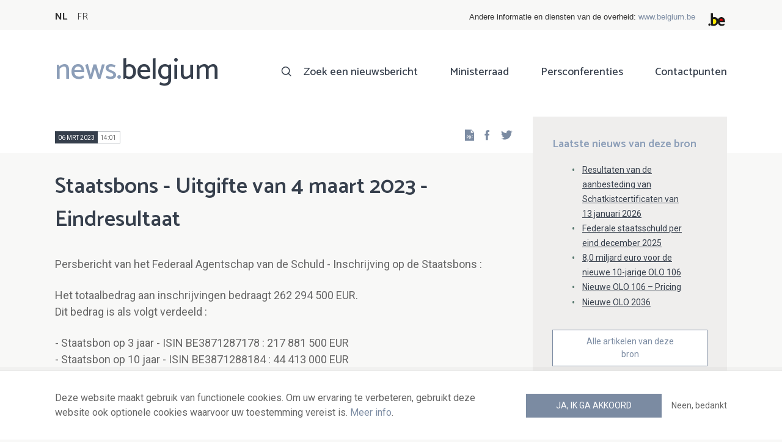

--- FILE ---
content_type: text/html; charset=UTF-8
request_url: https://news.belgium.be/nl/staatsbons-uitgifte-van-4-maart-2023-eindresultaat
body_size: 6721
content:
<!DOCTYPE html>
<html lang="nl" dir="ltr" prefix="og: https://ogp.me/ns#">
  <head>
    <meta http-equiv="X-UA-Compatible" content="IE=edge">
    <meta charset="utf-8" />
<script>var _paq = _paq || [];(function(){var u=(("https:" == document.location.protocol) ? "https://stats.excom.fgov.be/" : "https://stats.excom.fgov.be/");_paq.push(["setSiteId", "72"]);_paq.push(["setTrackerUrl", u+"matomo.php"]);_paq.push(["setCustomUrl", "\/fr\/bons-detat-emission-du-4-mars-2023-montant-final"]);_paq.push(["setDoNotTrack", 1]);if (!window.matomo_search_results_active) {_paq.push(["trackPageView"]);}_paq.push(["setIgnoreClasses", ["no-tracking","colorbox"]]);_paq.push(["enableLinkTracking"]);var d=document,g=d.createElement("script"),s=d.getElementsByTagName("script")[0];g.type="text/javascript";g.defer=true;g.async=true;g.src="/sites/default/files/matomo/matomo.js?t6t5mp";s.parentNode.insertBefore(g,s);})();</script>
<meta property="og:title" content="Staatsbons - Uitgifte van 4 maart 2023 - Eindresultaat" />
<meta name="Generator" content="Drupal 9 (https://www.drupal.org)" />
<meta name="MobileOptimized" content="width" />
<meta name="HandheldFriendly" content="true" />
<meta name="viewport" content="width=device-width, initial-scale=1.0" />
<link rel="alternate" hreflang="nl" href="https://news.belgium.be/nl/staatsbons-uitgifte-van-4-maart-2023-eindresultaat" />
<link rel="alternate" hreflang="fr" href="https://news.belgium.be/fr/bons-detat-emission-du-4-mars-2023-montant-final" />
<link rel="icon" href="/core/misc/favicon.ico" type="image/vnd.microsoft.icon" />
<link rel="canonical" href="https://news.belgium.be/nl/staatsbons-uitgifte-van-4-maart-2023-eindresultaat" />
<link rel="shortlink" href="https://news.belgium.be/nl/node/32790" />

    <title>Staatsbons - Uitgifte van 4 maart 2023 - Eindresultaat | News.belgium</title>
        
        
    
        <link rel="stylesheet" media="all" href="/sites/default/files/css/css_vGZoCWAE7vUvFbDG5HaGxYhYBbsKhUW6dHyuuKTFaDk.css" />
<link rel="stylesheet" media="all" href="/sites/default/files/css/css_NzEqGLJCwtfFe30mJb5lMZ_S1N5Fqhq8riyEcPi5qhs.css" />
<link rel="stylesheet" media="print" href="/sites/default/files/css/css_47DEQpj8HBSa-_TImW-5JCeuQeRkm5NMpJWZG3hSuFU.css" />

        <!--[if lt IE 9]>
    <script src="https://cdnjs.cloudflare.com/ajax/libs/html5shiv/3.7.3/html5shiv.js"></script>
    <![endif]-->
                        <link rel="shortcut icon" href="https://news.belgium.be/themes/custom/calibr8_easytheme/bookmark-icons/favicon.ico">
                <link rel="icon" type="image/png" href="https://news.belgium.be/themes/custom/calibr8_easytheme/bookmark-icons/favicon-16x16.png" sizes="16x16" >
                <link rel="icon" type="image/png" href="https://news.belgium.be/themes/custom/calibr8_easytheme/bookmark-icons/favicon-32x32.png" sizes="32x32" >
                <link rel="apple-touch-icon" href="https://news.belgium.be/themes/custom/calibr8_easytheme/bookmark-icons/apple-touch-icon-120x120.png" sizes="120x120" >
                <link rel="apple-touch-icon" href="https://news.belgium.be/themes/custom/calibr8_easytheme/bookmark-icons/apple-touch-icon-152x152.png" sizes="152x152" >
                <link rel="apple-touch-icon" href="https://news.belgium.be/themes/custom/calibr8_easytheme/bookmark-icons/apple-touch-icon-180x180.png" sizes="180x180" >
                <link rel="apple-touch-icon" href="https://news.belgium.be/themes/custom/calibr8_easytheme/bookmark-icons/apple-touch-icon-60x60.png" sizes="60x60" >
                <link rel="apple-touch-icon" href="https://news.belgium.be/themes/custom/calibr8_easytheme/bookmark-icons/apple-touch-icon-76x76.png" sizes="76x76" >
                <link rel="icon" type="image/png" href="https://news.belgium.be/themes/custom/calibr8_easytheme/bookmark-icons/android-chrome-192x192.png" sizes="192x192" >
                <link rel="icon" type="image/png" href="https://news.belgium.be/themes/custom/calibr8_easytheme/bookmark-icons/android-chrome-384x384.png" sizes="384x384" >
                <link rel="icon" type="image/png" href="https://news.belgium.be/themes/custom/calibr8_easytheme/bookmark-icons/android-chrome-512x512.png" sizes="512x512" >
                <link rel="manifest" href="https://news.belgium.be/sites/default/files/calibr8-bookmark-icons/calibr8_easytheme/manifest.json" />
                <meta name="msapplication-TileImage" content="https://news.belgium.be/themes/custom/calibr8_easytheme/bookmark-icons/mstile-144x144.png">
                <meta name="msapplication-config" content="https://news.belgium.be/sites/default/files/calibr8-bookmark-icons/calibr8_easytheme/browserconfig.xml" />
              <script src="/themes/custom/calibr8_easytheme/js/modernizr-custom.min.js?v=3.11.7"></script>
<script src="/core/misc/modernizr-additional-tests.js?v=3.11.7"></script>

          </head>
  <body class="not-front not-logged-in">
        
        
      <div class="dialog-off-canvas-main-canvas" data-off-canvas-main-canvas>
    <div id="site-wrapper">

      <nav class="region region--toolbar clearfix">
            <div class="container">
        <div class="toolbar-region-wrapper">
            <div class="language-switcher-language-url block block-language block-language-blocklanguage-interface" id="block-calibr8-easytheme-language-choice" role="navigation">
  
    
      <ul class="links"><li hreflang="nl" data-drupal-link-system-path="node/32790" class="nl is-active"><a href="/nl/staatsbons-uitgifte-van-4-maart-2023-eindresultaat" class="language-link is-active" hreflang="nl" data-drupal-link-system-path="node/32790">NL</a></li><li hreflang="fr" data-drupal-link-system-path="node/32790" class="fr"><a href="/fr/bons-detat-emission-du-4-mars-2023-montant-final" class="language-link" hreflang="fr" data-drupal-link-system-path="node/32790">FR</a></li></ul>
  </div>
<div id="block-federalheader" class="block block-press-center-general block-press-center-general-federal-header-block">
  
    
      <div id="openfed-federal-header-wrapper">
    <div id="openfed-federal-header-link">
        Andere informatie en diensten van de overheid: <span><a href="https://www.belgium.be/nl">www.belgium.be</a></span>
    </div>
    <div id="openfed-federal-header-logo">
        <img src="/modules/custom/press_center_general/assets/images/federalheader_logo.svg" alt="Logo van de Belgische federale overheid" width="37" height="30" />
    </div>
</div>

  </div>


        </div>
      </div>
    </nav>
  
  <header class="region region--header clearfix">
    <div class="container">
      <div class="region-header-inner clearfix">
        <div class="branding">
          <a href="https://news.belgium.be/nl" title="Home" rel="Home">
            <span class="news">news.</span><span class="belgium">belgium</span>
          </a>
          <div class="site-name">news.belgium</div>
        </div>

        <a href="#" id="mobile-menu-anchor" class="hamburger-menu show-mobile closed">
          <span class="menu-item"></span>
          <span class="menu-item"></span>
          <span class="menu-item"></span>
          <span class="menu-text">Menu</span>
        </a>

        
                  <div class="header-region">
              <nav aria-labelledby="block-calibr8-easytheme-main-menu-menu" id="block-calibr8-easytheme-main-menu" class="block block--menu block--menu--main">
            
  <h2 class="visually-hidden" id="block-calibr8-easytheme-main-menu-menu">Main navigation</h2>
  

        
              <ul class="menu">
                    <li class="menu-item">
        <a href="/nl/zoek-een-nieuwsbericht" data-drupal-link-system-path="node/4">Zoek een nieuwsbericht</a>
              </li>
                <li class="menu-item">
        <a href="/nl/ministerraad" data-drupal-link-system-path="node/5">Ministerraad</a>
              </li>
                <li class="menu-item">
        <a href="/nl/corona" data-drupal-link-system-path="node/23866">Persconferenties</a>
              </li>
                <li class="menu-item">
        <a href="/nl/contactpunten" data-drupal-link-system-path="node/6">Contactpunten</a>
              </li>
        </ul>
  


  </nav>


          </div>
              </div>
    </div>

          <nav class="mobile-menu" id="mobile-menu" style="display: none;">
        <div class="mobile-menu-inner">
            <nav aria-labelledby="block-mainnavigation-menu" id="block-mainnavigation" class="block block--menu block--menu--main">
            
  <h2 class="visually-hidden" id="block-mainnavigation-menu">Main navigation</h2>
  

        
              <ul class="menu">
                    <li class="menu-item">
        <a href="/nl/zoek-een-nieuwsbericht" data-drupal-link-system-path="node/4">Zoek een nieuwsbericht</a>
              </li>
                <li class="menu-item">
        <a href="/nl/ministerraad" data-drupal-link-system-path="node/5">Ministerraad</a>
              </li>
                <li class="menu-item">
        <a href="/nl/corona" data-drupal-link-system-path="node/23866">Persconferenties</a>
              </li>
                <li class="menu-item">
        <a href="/nl/contactpunten" data-drupal-link-system-path="node/6">Contactpunten</a>
              </li>
        </ul>
  


  </nav>


        </div>
      </nav>
    
  </header>

  
  <div  class="content-wrapper">

          <div class="region region--content-info">
        <div class="container">
                        <div data-drupal-messages-fallback class="hidden"></div>


                    <a id="main-content" tabindex="-1"></a>
        </div>
      </div>
    
    
                                        <div id="block-calibr8-easytheme-content" class="block block-system block-system-main-block">
  
    
      
  <div role="article" class="node--news-item--full">
        
    

                  <div class="node__content">
          <header class="node__content-top">
            <div class="container">
              <div class="cols">
                <div class="col col-left">
                  <div class="datetime-wrapper">
                                      <div class="datetime">
                      <span class="date">
                        06 mrt 2023
                      </span>
                      <span class="time">
                                                  14:01
                                              </span>
                    </div>
                                    </div>
                  <div class="links--backup">
                    <a rel="nofollow" href="/nl/node/32790/pdf" class="icon-pdf link--pdf"></a>
                  </div>
                                    <div id="block-social-share-block" class="links--social-share block block-calibr8-socialmedia block-calibr8-socialmedia-sharing">
  
    
      
<ul id="sharing-menu" class="menu social-menu">
  <li><a href="https://facebook.com/sharer.php?u=https://news.belgium.be/nl/staatsbons-uitgifte-van-4-maart-2023-eindresultaat"  class="social-share-link--facebook icon-social-facebook" ><span class="element-invisible">Facebook</span></a></li>
  <li><a href="https://twitter.com/intent/tweet?url=https://news.belgium.be/nl/staatsbons-uitgifte-van-4-maart-2023-eindresultaat"  class="social-share-link--twitter icon-social-twitter" ><span class="element-invisible">Twitter</span></a></li>
</ul>

  </div>

                </div>
                <div class="col col-right">
                </div>
              </div>
            </div>
          </header>

          <div class="container">
            <div class="node__content-wrapper">
              <div class="cols">
                <div class="col col-left">
                  <h1 class="page-title">Staatsbons - Uitgifte van 4 maart 2023 - Eindresultaat</h1>
                  
            <div class="field--news-intro clearfix text-formatted field field--name-field-news-intro field--type-text-long field--label-hidden field__item"><p>Persbericht van het Federaal Agentschap van de Schuld - Inschrijving op de Staatsbons :</p>
<p>Het totaalbedrag aan inschrijvingen bedraagt 262 294 500 EUR.<br />
Dit bedrag is als volgt verdeeld :</p>
<p>- Staatsbon op 3 jaar - ISIN BE3871287178 : 217 881 500 EUR<br />
- Staatsbon op 10 jaar - ISIN BE3871288184 : 44 413 000 EUR</p>
<p> </p>
<p>Daarmee is het afgetekend de meest succesvolle campagne sinds de ‘Leterme’ Staatsbons van december 2011.</p>
<p>Met meer dan 21% van het totale bedrag, hebben de burgers opnieuw massaal ingeschreven via de website van het Federaal Agentschap van de Schuld, om zo te kunnen gebruikmaken van het gratis beheer aangeboden door de Grootboeken.</p>
</div>
      
                  
                </div>
                <div class="col col-right">
                                                        
<div class="field field--name-field-news-related field--type-viewfield field--label-hidden">
  
    
        
<div class="field__item field__item-label-above">
  
      <div class="field__item__label">
      Laatste nieuws van deze bron    </div>
    
      <div class="views-element-container"><div class="view view-related-content view-id-related_content view-display-id-related_news_block js-view-dom-id-0cb59d6120ca670a3d2e9d333745e4074ebcc32b79eccfb74f2e3814273f6488">
  
    
      
      <div class="view-content">
          <div class="views-row"><div class="views-field views-field-title"><span class="field-content"><a href="/nl/resultaten-van-de-aanbesteding-van-schatkistcertificaten-van-13-januari-2026" hreflang="nl">Resultaten van de aanbesteding van Schatkistcertificaten van 13 januari 2026</a></span></div></div>
    <div class="views-row"><div class="views-field views-field-title"><span class="field-content"><a href="/nl/federale-staatsschuld-eind-december-2025" hreflang="nl">Federale staatsschuld per eind december 2025</a></span></div></div>
    <div class="views-row"><div class="views-field views-field-title"><span class="field-content"><a href="/nl/80-miljard-euro-voor-de-nieuwe-10-jarige-olo-106" hreflang="nl">8,0 miljard euro voor de nieuwe 10-jarige OLO 106</a></span></div></div>
    <div class="views-row"><div class="views-field views-field-title"><span class="field-content"><a href="/nl/nieuwe-olo-106-pricing" hreflang="nl">Nieuwe OLO 106 – Pricing</a></span></div></div>
    <div class="views-row"><div class="views-field views-field-title"><span class="field-content"><a href="/nl/nieuwe-olo-2036" hreflang="nl">Nieuwe OLO 2036</a></span></div></div>

    </div>
  
        <div class="attachment attachment-after">
      <a href="/nl/federaal-agentschap-van-de-schuld" class="button">Alle artikelen van deze bron</a>
    </div>
        </div>
</div>

  </div>

    </div>

                                                    </div>
              </div>
            </div>
          </div>
        </div>
          
                      <footer class="node__footer">
              
            <div class="field--news-source field field--name-field-news-source field--type-press-center-source field--label-hidden field__item">
<div role="article" class="node--source--teaser-large">
    
  

            <div class="node__content">
        <div class="container">
          <div class="node__content-wrapper">
            <div class="cols">
              <div class="col col-left">
                <a class="icon-rss feed" href="https://news.belgium.be/nl/source/feeds/24" ></a>
                                  
            <div class="field--source-logo field field--name-field-source-logo field--type-image field--label-hidden field__item">  <img loading="lazy" src="/sites/default/files/styles/source_teaser/public/legacy/agentschap_schuld.png?itok=3Pqqztqt" width="47" height="50" alt="logo Federaal Agentschap van de Schuld" class="image-style-source-teaser" />


</div>
      
                                <h2>Federaal Agentschap van de Schuld</h2>
                                  
            <div class="field--source-address field field--name-field-source-address field--type-address field--label-hidden field__item"><p class="address" translate="no">
          Kunstlaan 30 <br>
            1040 Brussel  <br>
    België
</p>
</div>
      
                                                  
            <div class="field--source-numbers field field--name-field-source-numbers field--type-double-field field--label-hidden field__item"><div class="item-list"><ul class="double-field-list"><li>      <div class="double-field double-field-first">
      
                        <span class="icon icon-telephone"></span>
                </div>
        <div class="double-field double-field-second">
      
                      <a href="tel:%2B3225747080">+32 257 47080</a>
                </div>
  </li></ul></div></div>
      
                                                  
            <div class="field--source-website field field--name-field-source-website field--type-link field--label-hidden field__item"><a href="http://www.debtagency.be">http://www.debtagency.be</a></div>
      
                                                <div class="source-detail-link">
                  <a href="/nl/federaal-agentschap-van-de-schuld">Alle artikelen van deze bron</a>
                </div>
              </div>
              <div class="col col-right">
                                  
      <div class="field--source-spokespersons field field--name-field-source-spokespersons field--type-entity-reference field--label-hidden field__items">
              <div class="field__item">
            <div class="field--spokesperson-first-name field field--name-field-spokesperson-first-name field--type-string field--label-hidden field__item">Jean</div>
      
            <div class="field--spokesperson-name field field--name-field-spokesperson-name field--type-string field--label-hidden field__item">Deboutte</div>
      
            <div class="field--spokesperson-language-function field field--name-field-spokesperson-language-function field--type-string field--label-hidden field__item">Directeur Strategy, Risk Management &amp; Investor Relations</div>
      
      <div class="field--spokesperson-numbers field field--name-field-spokesperson-numbers field--type-double-field field--label-hidden field__items">
              <div class="field__item"><div class="item-list"><ul class="double-field-list"><li>      <div class="double-field double-field-first">
      
                        <span class="icon icon-mobile"></span>
                </div>
        <div class="double-field double-field-second">
      
                      <a href="tel:%2B32470747279">+32 470 74 72 79</a>
                </div>
  </li></ul></div></div>
          </div>
  
            <div class="field--spokesperson-email field field--name-field-spokesperson-email field--type-email field--label-hidden field__item"><a href="mailto:info@debtagency.be">info@debtagency.be</a></div>
      </div>
          </div>
  
                              </div>
            </div>
          </div>
        </div>
      </div>
      
</div>
</div>
      
          </footer>
            
  </div>

  </div>


                  
    
  </div>

  
  
</div>

  <footer class="region region--footer clearfix">
    <div class="container">
      <div class="footer-blocks">
                    <div id="block-webpowerapisubscribe" class="block block-webpower block-webpower-subscribe-block">
  
    
      <div class="block_wrapper">
    <div class="block_info">
        <h2 class="icon icon-newsletter">Schrijf u in voor onze nieuwsbrief</h2>
        <form class="webpower-subscribe-form" data-drupal-selector="webpower-subscribe-form" action="/nl/staatsbons-uitgifte-van-4-maart-2023-eindresultaat" method="post" id="webpower-subscribe-form" accept-charset="UTF-8">
  <div class="js-form-item form-item js-form-type-email form-type-email js-form-item-email-address form-item-email-address">
      <label for="edit-email-address" class="js-form-required form-required">E-mail</label>
        <input data-drupal-selector="edit-email-address" type="email" id="edit-email-address" name="email_address" value="" size="60" maxlength="254" placeholder="email@example.com" class="form-email required" required="required" aria-required="true" />

        </div>
<fieldset data-drupal-selector="edit-groups" id="edit-groups--wrapper" class="fieldgroup form-composite required js-form-item form-item js-form-wrapper form-wrapper" required="required" aria-required="true">
      <legend>
    <span class="fieldset-legend js-form-required form-required">Inschrijvingen</span>
  </legend>
  <div class="fieldset-wrapper">
                <div id="edit-groups" class="form-checkboxes"><div class="js-form-item form-item js-form-type-checkbox form-type-checkbox js-form-item-groups-82 form-item-groups-82">
        <input data-drupal-selector="edit-groups-82" type="checkbox" id="edit-groups-82" name="groups[82]" value="82" class="form-checkbox" />

        <label for="edit-groups-82" class="option">Ministerraad</label>
      </div>
<div class="js-form-item form-item js-form-type-checkbox form-type-checkbox js-form-item-groups-83 form-item-groups-83">
        <input data-drupal-selector="edit-groups-83" type="checkbox" id="edit-groups-83" name="groups[83]" value="83" class="form-checkbox" />

        <label for="edit-groups-83" class="option">Federale regeringsleden</label>
      </div>
<div class="js-form-item form-item js-form-type-checkbox form-type-checkbox js-form-item-groups-84 form-item-groups-84">
        <input data-drupal-selector="edit-groups-84" type="checkbox" id="edit-groups-84" name="groups[84]" value="84" class="form-checkbox" />

        <label for="edit-groups-84" class="option">Federale instellingen</label>
      </div>
</div>

          </div>
</fieldset>
<input data-drupal-selector="edit-submit" type="submit" id="edit-submit" name="op" value="Schrijf u in" class="button js-form-submit form-submit" />
<input autocomplete="off" data-drupal-selector="form-a2g52ue-k8dgftn68st9m98rli58czte1aj1ashse5g" type="hidden" name="form_build_id" value="form-a2G52Ue-k8DGFtN68ST9m98rLI58CZtE1AJ1aShSe5g" />
<input data-drupal-selector="edit-webpower-subscribe-form" type="hidden" name="form_id" value="webpower_subscribe_form" />

</form>

    </div>

    <p class="icon icon-info">
      Uw e-mailadres wordt enkel bewaard en gebruikt voor uw inschrijving op de nieuwsbrief, in overeenstemming met de Europese wetgeving over de bescherming van persoonsgegevens.    </p>
</div>

  </div>
<div id="block-footercontact" class="block block-press-center-general block-press-center-general-footer-contact-block">
  
    
      <div class="block_wrapper">
    <div class="block_info">
        <h2 class="icon icon-user">Contactpunten</h2>
        <p><span>Vind alle contactgegevens terug van de woordvoerders van de federale instellingen en regering.</span></p><p><a href="/nl/contactpunten"><span>Raadpleeg de contactenlijst</span></a></p><p> </p>
    </div>
</div>

  </div>
<div id="block-footerlinks" class="block block-press-center-general block-press-center-general-footer-links-block">
  
    
      <div class="block_wrapper">
    <div class="block_info">
        <h2 class="icon icon-link">Nuttige links</h2>
        <ul><li><a href="https://www.premier.be/nl">Eerste minister</a></li><li><a href="https://www.federale-regering.be/nl">Federale regering</a></li><li><a href="https://www.belgium.be/nl">Belgium.be</a></li><li><a href="https://europa.eu/youreurope/index.htm#nl">Your Europe</a></li><li><a href="https://kanselarij.belgium.be/nl">FOD Kanselarij van de Eerste Minister</a></li></ul>
    </div>
</div>

  </div>


              </div>

                <nav aria-labelledby="block-footer-menu" id="block-footer" class="block block--menu block--menu--footer">
            
  <h2 class="visually-hidden" id="block-footer-menu">Footer</h2>
  

        
              <ul class="menu">
                    <li class="menu-item">
        <a href="/nl/persoonsgegevens" data-drupal-link-system-path="node/9">Persoonsgegevens</a>
              </li>
                <li class="menu-item">
        <a href="/nl/voorwaarden-voor-het-hergebruik" data-drupal-link-system-path="node/10">Voorwaarden voor het hergebruik</a>
              </li>
                <li class="menu-item">
        <a href="/nl/contacteer-ons" data-drupal-link-system-path="node/7">Contacteer ons</a>
              </li>
                <li class="menu-item">
        <a href="/nl/toegankelijkheidsverklaring" data-drupal-link-system-path="node/41633">Toegankelijkheid</a>
              </li>
        </ul>
  


  </nav>


      
    </div>
  </footer>

<div class="region region--footer-bottom clearfix">
  <div class="container">
        <a class="rss" href="https://news.belgium.be/nl/feeds/all">news.belgium RSS feed</a>
    <div class="copyright">&copy; 2026 - news.belgium.be</div>
  </div>
</div>

  <div id="calibr8-cookie-compliance-placeholder"></div>

</div>

  </div>

    
              <script type="application/json" data-drupal-selector="drupal-settings-json">{"path":{"baseUrl":"\/","scriptPath":null,"pathPrefix":"nl\/","currentPath":"node\/32790","currentPathIsAdmin":false,"isFront":false,"currentLanguage":"nl"},"pluralDelimiter":"\u0003","suppressDeprecationErrors":true,"calibr8_cookie_compliance":{"markup":"\u003Cdiv  id=\u0022calibr8-cookie-compliance\u0022 class=\u0022calibr8-cookie-compliance-info\u0022 style=\u0022display: none;\u0022\u003E\n  \u003Cdiv class=\u0022container\u0022\u003E\n\n    \u003Cdiv class=\u0022calibr8-cookie-compliance-info__wrapper\u0022\u003E\n      \u003Cdiv class=\u0022calibr8-cookie-compliance-info__text\u0022\u003E\n        \u003Cp\u003EDeze website maakt gebruik van functionele cookies. Om uw ervaring te verbeteren, gebruikt deze website ook optionele cookies waarvoor uw toestemming vereist is. \u003Ca href=\u0022\/nl\/persoonsgegevens\u0022\u003EMeer info\u003C\/a\u003E.\u003C\/p\u003E\n      \u003C\/div\u003E\n      \u003Cdiv class=\u0022calibr8-cookie-compliance-info__button-wrapper\u0022\u003E\n        \u003Cdiv class=\u0022calibr8-cookie-compliance-info__consent\u0022\u003E\n          \u003Ca id=\u0022calibr8-cookie-compliance-consent\u0022 href=\u0022#\u0022 class=\u0022button button-primary\u0022 \u003EJa, ik ga akkoord\u003C\/a\u003E\n        \u003C\/div\u003E\n        \u003Cdiv class=\u0022calibr8-cookie-compliance-info__noconsent\u0022\u003E\n          \u003Ca id=\u0022calibr8-cookie-compliance-noconsent\u0022 href=\u0022#\u0022\u003ENeen, bedankt\u003C\/a\u003E\n        \u003C\/div\u003E\n      \u003C\/div\u003E\n    \u003C\/div\u003E\n\n  \u003C\/div\u003E\n\u003C\/div\u003E","cookie_path":"\/","site_id":null,"cookie_expiration":"100","cookie_consent_value":"2","cookie_noconsent_value":"1"},"data":{"extlink":{"extTarget":true,"extTargetNoOverride":false,"extNofollow":false,"extNoreferrer":false,"extFollowNoOverride":false,"extClass":"0","extLabel":"(externe link)","extImgClass":false,"extSubdomains":true,"extExclude":"","extInclude":"","extCssExclude":"","extCssExplicit":"","extAlert":false,"extAlertText":"Deze link leidt naar een externe website. We zijn niet verantwoordelijk voor hun inhoud.","mailtoClass":"0","mailtoLabel":"(link sends email)","extUseFontAwesome":false,"extIconPlacement":"append","extFaLinkClasses":"fa fa-external-link","extFaMailtoClasses":"fa fa-envelope-o","whitelistedDomains":null}},"matomo":{"disableCookies":false,"trackMailto":true},"calibr8":{"breakpoints":{"sm":"screen and (min-width: 392px)","md":"screen and (min-width: 692px)","lg":"screen and (min-width: 992px)","xl":"screen and (min-width: 1292px)"}},"calibr8_easytheme":{"breakpoints":{"sm":"screen and (min-width: 392px)","md":"screen and (min-width: 692px)","lg":"screen and (min-width: 992px)","xl":"screen and (min-width: 1292px)"}},"ajaxTrustedUrl":{"form_action_p_pvdeGsVG5zNF_XLGPTvYSKCf43t8qZYSwcfZl2uzM":true},"user":{"uid":0,"permissionsHash":"509c742bba8ef54935ff275b536970fb3dad05bdebbfcd94fa315ff49b737d4d"}}</script>
<script src="/sites/default/files/js/js_xR93oAslCQS5jmIZgH-ZmrdY3AAfyyGdXgVX4bdV5-w.js"></script>

      </body>
</html>
